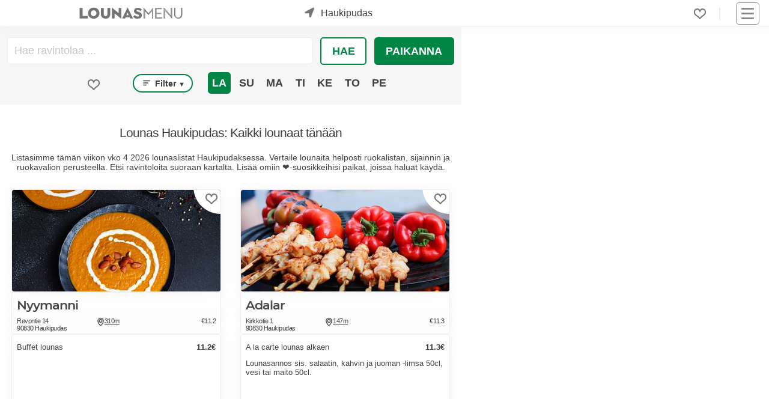

--- FILE ---
content_type: text/html; charset=utf-8
request_url: https://www.lounasmenu.fi/haukipudas/
body_size: 7131
content:
<!DOCTYPE html><html lang="fi"><head><meta content="Lounas Haukipudaksessa. Tämän viikon lounaslistat, hinnat, arvostelut ja tarjoukset. Katso päivän lounaat täältä." name="description"/><meta content="lounas, lounas Haukipudas, lounas Haukipudaksessa" name="keywords"/><meta content="UTF-8" name="charset"/><meta content="width=device-width, initial-scale=1, shrink-to-fit=yes" name="viewport"/><meta content="text/html; charset=UTF-8; IE=edge" http-equiv="X-UA-Compatible"/><meta content="text/html; charset=utf-8" http-equiv="content-type"/><meta content="fi" http-equiv="content-language"/><meta content="fi_FI" property="og:locale"/><meta content="website" property="og:type"/><meta content="Lounas Haukipudas" property="og:image:alt"/><meta content="image/jpeg" property="og:image:type"/><title>Lounas Haukipudas</title><meta content="Lounas Haukipudas" property="og:title"/><meta content="https://www.lounasmenu.fi/haukipudas/" property="og:url"/><meta content="Lounas Haukipudaksessa. Tämän viikon lounaslistat, hinnat, arvostelut ja tarjoukset. Katso päivän lounaat täältä." property="og:description"/><meta content="https://cdn.ecommaker.com/fs/lns/hp-400.jpg" property="og:image"/><meta content="https://cdn.ecommaker.com/fs/lns/hp-400.jpg" property="og:image:secure_url"/><meta content="399" property="og:image:width"/><meta content="194" property="og:image:height"/><meta content="Lounasmenu.fi" property="og:site_name"/><meta content="www.lounasmenu.fi" name="twitter:domain"/><meta content="Lounas Haukipudas" name="twitter:title"/><meta content="https://www.lounasmenu.fi/haukipudas/" name="twitter:url"/><meta content="Lounas Haukipudaksessa. Tämän viikon lounaslistat, hinnat, arvostelut ja tarjoukset. Katso päivän lounaat täältä." name="twitter:description"/><meta content="https://cdn.ecommaker.com/fs/lns/hp-400.jpg" name="twitter:image"/><meta content="Lounas Haukipudas" itemprop="name"/><meta content="https://www.lounasmenu.fi/haukipudas/" itemprop="url"/><meta content="Lounas Haukipudaksessa. Tämän viikon lounaslistat, hinnat, arvostelut ja tarjoukset. Katso päivän lounaat täältä." itemprop="description"/><meta content="https://cdn.ecommaker.com/fs/lns/hp-400.jpg" itemprop="image"/><meta name="ir-site-verification-token" value="-27891718"/><meta content="0b23425e153c9e7722dd666308ebd4cf" name="verification"/><link href="https://www.lounasmenu.fi/haukipudas/" rel="canonical"/><link href="/static/media/icons/lns/favicon.85cc527bd4ab.ico" rel="shortcut icon" type="image/png"/><link href="/static/media/icons/lns/favicon-96x96.f3e7700eb493.png" rel="icon" sizes="96x96" type="image/png"/><link href="/static/media/icons/lns/favicon-16x16.1379bb1dd167.png" rel="icon" sizes="16x16" type="image/png"/><link href="/static/media/icons/lns/favicon-32x32.b3d46ec57606.png" rel="icon" sizes="32x32" type="image/png"/><link href="/media/icons/manifest.json" rel="manifest"/><meta content="#1E1E1E" name="theme-color"/><link href="/static/media/icons/lns/favicon-192x192.44e5a80c0487.png" rel="icon" sizes="192x192" type="image/png"/><link href="/static/media/icons/lns/apple-touch-icon-57x57.21d89ed256c6.png" rel="apple-touch-icon" sizes="57x57"/><link href="/static/media/icons/lns/apple-touch-icon-114x114.e0914b9f43c3.png" rel="apple-touch-icon" sizes="114x114"/><link href="/static/media/icons/lns/apple-touch-icon-72x72.ff5f0e681369.png" rel="apple-touch-icon" sizes="72x72"/><link href="/static/media/icons/lns/apple-touch-icon-144x144.f632e4553580.png" rel="apple-touch-icon" sizes="144x144"/><link href="/static/media/icons/lns/apple-touch-icon-60x60.e6e64e2dbe3b.png" rel="apple-touch-icon" sizes="60x60"/><link href="/static/media/icons/lns/apple-touch-icon-120x120.037dc4705dee.png" rel="apple-touch-icon" sizes="120x120"/><link href="/static/media/icons/lns/apple-touch-icon-76x76.fdb5d287c6f7.png" rel="apple-touch-icon" sizes="76x76"/><link href="/static/media/icons/lns/apple-touch-icon-152x152.e2350fc76436.png" rel="apple-touch-icon" sizes="152x152"/><link href="/static/media/icons/lns/apple-touch-icon-180x180.8d62f4f12673.png" rel="apple-touch-icon" sizes="180x180"/><link href="/static/media/icons/lns/apple-touch-startup-image-1536x2008.c8397cc23554.png" media="(device-width: 768px) and (device-height: 1024px) and (orientation: portrait) and (-webkit-device-pixel-ratio: 2)" rel="apple-touch-startup-image"/><link href="/static/media/icons/lns/apple-touch-startup-image-1496x2048.69b095cbf652.png" media="(device-width: 768px) and (device-height: 1024px) and (orientation: landscape) and (-webkit-device-pixel-ratio: 2)" rel="apple-touch-startup-image"/><link href="/static/media/icons/lns/apple-touch-startup-image-768x1004.c6045cdb6a1d.png" media="(device-width: 768px) and (device-height: 1024px) and (orientation: portrait) and (-webkit-device-pixel-ratio: 1)" rel="apple-touch-startup-image"/><link href="/static/media/icons/lns/apple-touch-startup-image-748x1024.9fcdaf899343.png" media="(device-width: 768px) and (device-height: 1024px) and (orientation: landscape) and (-webkit-device-pixel-ratio: 1)" rel="apple-touch-startup-image"/><link href="/static/media/icons/lns/apple-touch-startup-image-640x1096.7002563aca5c.png" media="(device-width: 320px) and (device-height: 568px) and (-webkit-device-pixel-ratio: 2)" rel="apple-touch-startup-image"/><link href="/static/media/icons/lns/apple-touch-startup-image-640x920.e735523d0124.png" media="(device-width: 320px) and (device-height: 480px) and (-webkit-device-pixel-ratio: 2)" rel="apple-touch-startup-image"/><link href="/static/media/icons/lns/apple-touch-startup-image-320x460.e92a89587482.png" media="(device-width: 320px) and (device-height: 480px) and (-webkit-device-pixel-ratio: 1)" rel="apple-touch-startup-image"/><meta content="#5cb95c" name="msapplication-TileColor"/><meta content="/static/media/icons/lns/mstile-144x144.f632e4553580.png" name="msapplication-TileImage"/><link href="/static/css/main_lns.min.0f1a60e46d83.css " media="all" rel="stylesheet"/><script>
            // var csrf = "8SEB8CTO9Z6yZVQOJcYr11nJOeRrZtjkPta2dxehflZipZZke7igIIuJQ3lyP25R";
            var show_pin_gallery = 0;
            var listing_btn_more = 1;
            
                var debug = 0;
            
            
                var project_type = "lns";
            
            
                var project_name = "Lounasmenu.fi";
            
            
                var isus = JSON.parse("false");
            
            
                var base_dir = "/static/";
            
            
                var url_r = "https://rec.ecommaker.com/r/";
            
            
                var lang = "fi";
            
            
                var devmob = 0;
            
            
                var devbot = 1;
            
            
                var show_map_bot = 0;
            
            
            
                var filterDate = "2026-01-24";
            
            
            
                var filterDates = JSON.parse("[\u00222026\u002D01\u002D24\u0022, \u00222026\u002D01\u002D25\u0022, \u00222026\u002D01\u002D26\u0022, \u00222026\u002D01\u002D27\u0022, \u00222026\u002D01\u002D28\u0022, \u00222026\u002D01\u002D29\u0022, \u00222026\u002D01\u002D30\u0022]");
            
            
                var currency = "€";
            
            
                var curCity = "Haukipudas";
            
            
                var curCityUrl = "/haukipudas/";
            
            
                var curCityLatLng = [65.1763737, 25.3532265];
            
            
                var city_list_ajax = 1;
            
            
            
            
                var imdef_maxnum = 42;
            
            
                var tag_types = JSON.parse("[\u0022filter\u0022]");
            
            
            
            
                var def_favs = JSON.parse("{}");
            
            
                var js_d = JSON.parse("\u0022/static/js/d.min.cd10cc814580.js\u0022");
            

            
            
            
                var js_subscr = JSON.parse("\u0022/static/js/subscr.min.ff50933c68a9.js\u0022");
            
            

            
                var mp_code = "mp";
            
            
            
            
            
            
                var round_num = 1;
            
            
            
            
                var events_slugs = JSON.parse("[\u0022vappulounas\u0022, \u0022joululounas\u0022]");
            

            

            
                var timeoutDL = 10;
            
            
                var timeoutQ1 = 100;
            
            
                var timeoutQ2 = 300;
            
            
                var show_magnifier_lightbox = 0;
            
            
                var show_social_share = 1;
            
            
                var show_cookie = 0;
            
            
                var save_cookie = 1;
            
            
                var cookie_consent = 0;
            
            // 
            
                var copyright = 1;
            
            
                var delay_scripts_thirdparties = 1;
            

            
                var js_list0 = JSON.parse("[[\u0022/static/js/deals\u002Dpage.min.dbba73ddb634.js\u0022, 0]]");
            
            
            
            
        </script><script async="" crossorigin="anonymous" src="https://wgt.ecommaker.com/static/js/at.min.js"></script><script async="" data-cookiecategory="analytics" src="https://www.googletagmanager.com/gtag/js?id=G-PX63WJ7FXV" type="text/plain"></script><script data-cookiecategory="analytics" type="text/plain">
                window.dataLayer = window.dataLayer || [];
                function gtag(){dataLayer.push(arguments);}
                gtag('js', new Date());
                gtag('config', 'G-PX63WJ7FXV');
            </script><script data-cookiecategory="analytics" type="text/plain">(function(w,d,s,l,i){w[l]=w[l]||[];w[l].push({'gtm.start':
            new Date().getTime(),event:'gtm.js'});var f=d.getElementsByTagName(s)[0],
            j=d.createElement(s),dl=l!='dataLayer'?'&l='+l:'';j.async=true;j.src=
            'https://www.googletagmanager.com/gtm.js?id='+i+dl;f.parentNode.insertBefore(j,f);
            })(window,document,'script','dataLayer','GTM-MG7QRLZQ');</script><link href="//www.googletagmanager.com" rel="dns-prefetch"/></head><body><div class="site" id="page"><header id="masthead"><div class="fl fl-wrap-const pos-r" style="height: 36px;"><div class="masthead-left fl fl-va" style="top: 50%;transform: translate(0,-50%);"><div class="site-logo"><a href="/" title="Etusivu"><div class="lg lg-f"></div><div class="lg lg-s"></div></a></div><div id="search-city"><div class="city-form"><div class="city-form-before e-swing"><div class="im-geo pos-a"></div></div><div class="city-form-select" id="city-list-top"><p class="m0 m10-lr p10-lr">kaupunki...</p></div></div></div></div><div class="masthead-right fl fl-wrap-const fl-va" style="justify-content: flex-end;"><div class="menu-desk" style="margin-right: 15px;"><ul class="fl fl-wrap ul-n m0"><li class="menu-item m10-lr brr" style="padding-right: 22px;"><div class="fav-top fav-off lk m0" onclick="openFavs();" title="Suosikit"></div><div class="pos-a ztop f-bg-bg f-sh10 f-brr03 f-brw1 f-br-mcl m-6-l p05 d-no" id="menu-fav" style="width: 190px;"><ul class="ul-n m0 p0"></ul></div></li></ul></div><nav id="navbar"><div class="hmb" onclick="nav();"><div class="nav-icon"><div></div></div></div><div class="menu-main-container"><ul class="main-menu sub-menu-hide" id="menu-main"><li class="menu-item menu-item-type-post_type menu-item-object-page"><a href="/">Etusivu</a></li><li class="menu-item menu-item-type-post_type menu-item-object-page"><a href="/tarjoukset/">Tarjoukset</a></li><li class="menu-item menu-item-type-post_type menu-item-object-page"><a href="/blog/">Blogi</a></li><li class="menu-item menu-item-type-post_type menu-item-object-page"><a href="#footer">Ravintoloille</a></li><li class="menu-item menu-item-type-post_type menu-item-object-page"><a href="#footer">Mainostajille</a></li><li class="menu-item menu-item-type-post_type menu-item-object-page"><a href="#footer">Advertise with us</a></li><li class="menu-item menu-item-type-post_type menu-item-object-page"><a href="#footer">Joulukampanja</a></li><li class="menu-item menu-item-type-post_type menu-item-object-page"><a href="/ilmastoystavallinen-lounas-hiilijalanjalkilaskuri/">Syö kestävästi</a></li></ul></div></nav></div></div></header><main role="main"><div class="site-content"><div class="mn"><div class="mn-l" id="mp-fp"><div class="mn-layers" id="layers"><div class="pos-r f-bg-box p10-t" id="mp-f"><form class="fl fl-wrap p0 m10-lr"><div class="autocomplete m10-b" style="width:100%;"><input autocomplete="off" class="f-bro m0" id="scomp" placeholder="Hae ravintolaa ..." style="padding-top: 11px;padding-bottom: 11px;padding-left: 11px;" title="Ravintolan nimi" type="text"/></div><div class="fl fl-wrap"><div class="m0 m10-b p0"><button class="btn-inv btn-r btn-sq m10-l p05 p10-lr" id="btnSrch" onclick="runSearch();" title="Hae ravintolaa" type="button">Hae</button></div><div class="m0 m10-b p0"><button class="btn btn-r solid-sentense btn-sq m10-l p05" id="btnPos" onclick="getLocation();" title="Paikanna itsesi kartalle" type="button">Paikanna</button></div></div></form><div class="fl fl-wrap-const m10-lr"><div class="m30-lr m10-b"><div class="fav-sch fav-off lk a-n m10" id="fp-icon" onclick="filterFav();" title="Näytä suosikit"></div></div><div class="m10-lr m10-b" style="margin-top: 3px;"><p class="btn btn-inv btn-txt f-brrr fs1 m0 p03" onclick="filterList();bxShow('.sch-gr', '#ul-filter', 'd-no');" style="text-transform: capitalize; padding: 0.3em 0.7em;"><span class="p03"><svg class="" height="12" stroke="none" viewBox="0 0 17 12" width="12" xmlns="http://www.w3.org/2000/svg"><rect height="2" rx="2" width="17" x="0" y="0"></rect><rect height="2" rx="2" width="13" x="0" y="5"></rect><rect height="2" rx="2" width="9" x="0" y="10"></rect></svg></span> Filter <span class="fs07">▼</span></p><div class="sch-gr ztop f-bg-bg f-sh10 f-brr03 f-brw1 f-br-mcl m-1-l p05 d-no" id="ul-filter" style="position: absolute;"><p class="chbx"><input data-t="buffet" id="ch-filter0" type="checkbox"/><label for="ch-filter0">Buffet</label></p><p class="chbx"><input data-t="a la carte" id="ch-filter1" type="checkbox"/><label for="ch-filter1">A la Carte</label></p><p class="chbx"><input data-t="soup" id="ch-filter2" type="checkbox"/><label for="ch-filter2">Keitto</label></p><p class="chbx"><input data-t="salad bar" id="ch-filter3" type="checkbox"/><label for="ch-filter3">Salaattipöytä</label></p><p class="chbx"><input data-t="gluten-free" id="ch-filter4" type="checkbox"/><label for="ch-filter4">Gluteeniton</label></p><p class="chbx"><input data-t="vegan,vegetarian" id="ch-filter5" type="checkbox"/><label for="ch-filter5">Kasvis</label></p><p class="chbx"><input data-t="vegan,vegetarian,salad bar" id="ch-filter6" type="checkbox"/><label for="ch-filter6">Kestävä valinta</label></p><p class="lk a-n m0 c" onclick="bxShow('.sch-gr', '', 'd-no');">x</p></div></div><div class="m10-lr m10-b"><div class="fl fl-wrap"><p class="wdays btn f-brr03 m0 p03 u" data-md="2026-01-24" data-wd="5" id="wd5" onclick="bxShow('.wdays', '#wd5', 'btn-inv'); bxShow('.wdays', '#wd5', 'btn-no-base'); cFilterWD(this, '2026-01-24');" style="margin: 0 3px;" title="24/01">La</p><p class="wdays btn f-brr03 btn-inv btn-no-base m0 p03 u" data-md="2026-01-25" data-wd="6" id="wd6" onclick="bxShow('.wdays', '#wd6', 'btn-inv'); bxShow('.wdays', '#wd6', 'btn-no-base'); cFilterWD(this, '2026-01-25');" style="margin: 0 3px;" title="25/01">Su</p><p class="wdays btn f-brr03 btn-inv btn-no-base m0 p03 u" data-md="2026-01-26" data-wd="0" id="wd0" onclick="bxShow('.wdays', '#wd0', 'btn-inv'); bxShow('.wdays', '#wd0', 'btn-no-base'); cFilterWD(this, '2026-01-26');" style="margin: 0 3px;" title="26/01">Ma</p><p class="wdays btn f-brr03 btn-inv btn-no-base m0 p03 u" data-md="2026-01-27" data-wd="1" id="wd1" onclick="bxShow('.wdays', '#wd1', 'btn-inv'); bxShow('.wdays', '#wd1', 'btn-no-base'); cFilterWD(this, '2026-01-27');" style="margin: 0 3px;" title="27/01">Ti</p><p class="wdays btn f-brr03 btn-inv btn-no-base m0 p03 u" data-md="2026-01-28" data-wd="2" id="wd2" onclick="bxShow('.wdays', '#wd2', 'btn-inv'); bxShow('.wdays', '#wd2', 'btn-no-base'); cFilterWD(this, '2026-01-28');" style="margin: 0 3px;" title="28/01">Ke</p><p class="wdays btn f-brr03 btn-inv btn-no-base m0 p03 u" data-md="2026-01-29" data-wd="3" id="wd3" onclick="bxShow('.wdays', '#wd3', 'btn-inv'); bxShow('.wdays', '#wd3', 'btn-no-base'); cFilterWD(this, '2026-01-29');" style="margin: 0 3px;" title="29/01">To</p><p class="wdays btn f-brr03 btn-inv btn-no-base m0 p03 u" data-md="2026-01-30" data-wd="4" id="wd4" onclick="bxShow('.wdays', '#wd4', 'btn-inv'); bxShow('.wdays', '#wd4', 'btn-no-base'); cFilterWD(this, '2026-01-30');" style="margin: 0 3px;" title="30/01">Pe</p></div></div></div></div><h1 class="f-b fs14f m0 m10-t p10 c" id="mp-h">Lounas Haukipudas: Kaikki lounaat tänään</h1><p class="fs1f m0 m10-lr p30-b c" id="mp-p">Listasimme tämän viikon vko 4 2026 lounaslistat Haukipudaksessa. Vertaile lounaita helposti ruokalistan, sijainnin ja ruokavalion perusteella. Etsi ravintoloita suoraan kartalta. Lisää omiin ❤️-suosikkeihisi paikat, joissa haluat käydä.</p><div class="mn-item mn-menu m80-b" id="menus"><div class="mi" data-cid="11023" data-cityurl="/haukipudas/" data-md="" data-mid="" onmouseover="showCompOnMapPop(this.getAttribute('data-cid'));"><div class="mii"><div class="miif"><span class="miifbg"></span><div class="miifh lk fav-off" data-cid="11023" onclick="clickFav(this);"></div></div><div class="miii"><div style="position: absolute; left: 0; bottom: 0; z-index: 2;"><div class="fl fl-wrap"></div></div></div><div class="miib"><a class="a-n" href="/haukipudas/nyymanni/lounas/" rel="noopener" target="_blank"><img alt="Nyymanni" class="miibm e-zoom show" height="194" src="https://cdn.ecommaker.com/fs/lunch/cmpp/20230527-094530-590342.jpg" width="399"/></a></div></div><div class="mih"><a class="a-n" href="/haukipudas/nyymanni/lounas/" rel="noopener" target="_blank"><h2 title="Ravintolan sivulle ...">Nyymanni</h2></a></div><div class="mid"><div class="mida lk a-n" data-cid="11023" onclick="showCompOnMap(this.getAttribute('data-cid'));" onmouseover="showCompOnMapPop(this.getAttribute('data-cid'));"><p>Revontie 14</p><p>90830 Haukipudas</p></div><div class="mid-othr"><div class="midd lk" data-cid="11023" onclick="showCompOnMap(this.getAttribute('data-cid'));" onmouseover="showCompOnMapPop(this.getAttribute('data-cid'));"><svg height="15" viewBox="0 0 800 800" width="13" xmlns="http://www.w3.org/2000/svg"><circle class="svg-str svg-s80" cx="400" cy="310" r="143"></circle><path class="svg-str svg-s80" d="M400,27c156.3,0,283,126.7,283,283,0,169.478-203.2,463-283,463-80.2,0-283-293.015-283-463C117,153.7,243.7,27,400,27Z"></path></svg><p title="Sijaitsee noin 310m päässä sinun tämänhetkisestä sijainnista / keskustasta. Näytä kartalla.">310m</p></div><div class="midp"><p title="Hinta: €11.2">€11.2</p></div></div></div><div class="mim scrollbox"><div class="m10-t"><div class="mim-table"><div class="mim-row"><p class="mim-txt">Buffet lounas</p><p class="mim-prc">11.2€</p></div></div></div></div></div><div class="mi" data-cid="5856" data-cityurl="/haukipudas/" data-md="" data-mid="" onmouseover="showCompOnMapPop(this.getAttribute('data-cid'));"><div class="mii"><div class="miif"><span class="miifbg"></span><div class="miifh lk fav-off" data-cid="5856" onclick="clickFav(this);"></div></div><div class="miii"><div style="position: absolute; left: 0; bottom: 0; z-index: 2;"><div class="fl fl-wrap"></div></div></div><div class="miib"><a class="a-n" href="/haukipudas/adalar/lounas/" rel="noopener" target="_blank"><img alt="Adalar" class="miibm e-zoom show" height="194" src="https://cdn.ecommaker.com/fs/lunch/cmpp/20230527-094505-729797.jpg" width="399"/></a></div></div><div class="mih"><a class="a-n" href="/haukipudas/adalar/lounas/" rel="noopener" target="_blank"><h2 title="Ravintolan sivulle ...">Adalar</h2></a></div><div class="mid"><div class="mida lk a-n" data-cid="5856" onclick="showCompOnMap(this.getAttribute('data-cid'));" onmouseover="showCompOnMapPop(this.getAttribute('data-cid'));"><p>Kirkkotie 1</p><p>90830 Haukipudas</p></div><div class="mid-othr"><div class="midd lk" data-cid="5856" onclick="showCompOnMap(this.getAttribute('data-cid'));" onmouseover="showCompOnMapPop(this.getAttribute('data-cid'));"><svg height="15" viewBox="0 0 800 800" width="13" xmlns="http://www.w3.org/2000/svg"><circle class="svg-str svg-s80" cx="400" cy="310" r="143"></circle><path class="svg-str svg-s80" d="M400,27c156.3,0,283,126.7,283,283,0,169.478-203.2,463-283,463-80.2,0-283-293.015-283-463C117,153.7,243.7,27,400,27Z"></path></svg><p title="Sijaitsee noin 147m päässä sinun tämänhetkisestä sijainnista / keskustasta. Näytä kartalla.">147m</p></div><div class="midp"><p title="Hinta: €11.3">€11.3</p></div></div></div><div class="mim scrollbox"><div class="m10-t"><div class="mim-table"><div class="mim-row"><p class="mim-txt">A la carte lounas alkaen</p><p class="mim-prc">11.3€</p></div><div class="mim-row"><p class="mim-txt0">Lounasannos sis. salaatin, kahvin ja juoman -limsa 50cl, vesi tai maito 50cl.</p><p class="mim-prc"></p></div></div></div></div></div></div><div id="more-bl"></div></div></div><div class="mn-map"><div class="mn-map-mp dly e-fade hide" id="mp"></div></div></div><hr/><div id="subscr"></div><hr/><div class="w"><div id="faqs"><h2 class="fs3f">Usein Kysytyt Kysymykset</h2><details open=""><summary><span class="fs14f">Paljonko lounas maksaa Haukipudaksessa?</span></summary><div class="faq-a"><p>Lounas Haukipudaksessa maksaa keskimäärin 11,20€.</p></div></details></div></div><hr/><div class="m30-tb"><div id="breadcrumbs"><div class="fl"><a href="/">Etusivu</a><p class="m0 p10-lr">&gt;</p><a href="/haukipudas/">Haukipudas</a></div></div></div><div class="w"><div id="deals"></div></div></div></main><footer role="contentinfo"><div class="ft" id="footer"><div class="ma ft-min"><ul class="ul-n p10-tb p30-lr"><li class="ma p10"><p class="u b">Info</p><p class="m0 m10-t" style="max-width: 210px;">Lounasmenu.fi: Meiltä löydät KAIKKI lounaat ja lounaslistat Suomessa. Autamme suomalaisia tekemään parempia ja kestävämpiä valintoja.</p><p class="m30-t u b">Ehdota ravintolaa</p><p class="m0 m10-t" style="max-width: 210px;">Lounasmenu.fi on kaikille lounastajille ilmainen palvelu, jossa sinä voit katsoa ravintoloiden ruokalistat yhdellä kertaa.</p><p class="m0" style="max-width: 210px;"><a class="m0" href="/ehdota-ravintolaa/" rel="noopener" style="padding: 0;text-decoration: underline;" target="_blank" title="Ehdota nyt">Ehdota ravintolaa ...</a></p></li><li class="ma p10"><p class="u b">Suosittuja hakuja</p><ul class="ul-n m0 m10-t"><li><a href="/helsinki/" title="Lounas Helsinki">Lounas Helsinki</a></li><li><a href="/tampere/" title="Lounas Tampere">Lounas Tampere</a></li><li><a href="/turku/" title="Lounas Turku">Lounas Turku</a></li><li><a href="/kuopio/" title="Lounaat Kuopio">Lounaat Kuopio</a></li><li><a href="/havikkiruoka/" title="Hävikkiruoka">Hävikkiruoka</a></li><li><a href="/joululounas/" title="Joululounas">Joululounas 2026</a></li><li><a href="/vappulounas/" title="Vappulounas">Vappulounas 2026</a></li><li><a href="/tarjoukset/" title="Tarjoukset">Tarjoukset</a></li></ul></li><li class="ma p10"><p class="u b">Ravintoloille</p><ul class="ul-n m0 m10-t"><li><a href="https://contact.lounasmenu.fi/contact-us-restaurant/" rel="nofollow" target="_blank" title="Rekisteröi ravintola">Liity jäseneksi</a></li><li><a href="https://contact.lounasmenu.fi/joulukampanja/" rel="nofollow" target="_blank" title="Joulukampanja 2026">Joulukampanja 2026</a></li><li><a href="https://contact.lounasmenu.fi/vappukampanja/" rel="nofollow" target="_blank" title="Vappukampanja 2026">Vappukampanja 2026</a></li></ul></li><li class="ma p10"><p class="u b">Mainostajille</p><ul class="ul-n m0 m10-t"><li><a href="https://contact.lounasmenu.fi/contact-us-advertise/" rel="nofollow" target="_blank" title="Mainosta">Mainosta</a></li><li><a href="https://contact.lounasmenu.fi/contact-us-advertise/en/" rel="nofollow" target="_blank" title="Advertise with us">Advertise with us</a></li></ul></li><li class="ma p10"><p class="u b">Muut</p><ul class="ul-n m0 m10-t"><li><a href="/blog/" title="Blogi">Blogi</a></li><li><a href="/blog/suomen-paras-lounas/" title="Blog: Suomen Paras Lounas 2026">Suomen Paras Lounas 2026</a></li><li><a href="/blog/helsingin-parhaat-lounaat/" title="Blog: Lounas Helsinki 2026 - 10 parasta lounasravintolaa listattuna">Helsingin Parhaat Lounaat 2026</a></li><li><a href="/blog/paras-joululounas/" title="Blog: Paras Joululounas 2026">Paras Joululounas 2026</a></li><li><a href="/places/" title="Kaikki lounaat">Kaikki lounaat</a></li><li><a href="/ilmastoystavallinen-lounas-hiilijalanjalkilaskuri/" title="Syö kestävästi">Syö kestävästi</a></li><li><p class="fs1 i m0 m10-t" style="max-width: 210px;padding-left: 5px;">Saattaa sisältää mainoslinkkejä, jotka on merkitty *-merkillä.</p></li></ul></li></ul></div></div><div class="ft-n"><div class="fl fl-wrap c"><div class="cr"><p>© 2026 Lounasmenu.fi. Kaikki oikeudet pidätetään.</p></div><ul><li class="widget_text widget widget_custom_html" id="custom_html-3"><div class="textwidget custom-html-widget"><ul class="fl fl-wrap"><li><a href="/terms-and-conditions/" title="Käyttöehdot">Käyttöehdot</a></li><li><a href="/privacy-policy/" title="Tietosuojaseloste">Tietosuojaseloste</a></li><li><a href="/disclaimer/" id="disclaimer" title="Vastuuvapauslauseke">Vastuuvapauslauseke</a></li></ul></div></li></ul><div class="sc"><ul><li class="widget_text widget widget_custom_html" id="custom_html-2"><div class="textwidget custom-html-widget"></div></li></ul></div><div class="tgl"><input id="tgl" name="tgl-theme" type="checkbox"/><label class="tgl-l" for="tgl" style="text-indent: 0;" title="Light/Dark Mode"><p class="no-us" style="position: absolute;bottom: 0;right: 30px;width: 23px;height: 23px;">🌜</p><p class="no-us" style="position: absolute;bottom: 0;right: 2px;width: 23px;height: 23px;">🌞</p></label></div></div></div></footer><div id="ftfx"><div class="fx fx-b fx-lr fx-a" id="ftfxb" style="z-index: 10000000000;"><div class="p10-tb f-bg-bg fx-sh d-no" id="coo"><div class="w fl fl-wrap"><p class="ma-f fs08f">Lounasmenu.fi käyttää evästeitä. Kun vierailet lounasmenu.fi:ssä, evästeitä tallentuu tietokoneellesi. Evästeitä käytetään tarjotaksemme sinulle paremman käyttäjäkokemuksen. <a class="fs08f" href="/privacy-policy/" rel="nofollow">Lisätietoja evästeistä.</a></p><form class="m0 p0 m30-lr f-bg-bg f-br-bg" method="post" onsubmit="cooA(); saveCookie(true); return false;"><input name="csrfmiddlewaretoken" type="hidden" value="FJ7u47sVC4epR9PyvKL3WqD0gmPmu52smkDV92NoIq79hdY40F5SD7K0ibjtkEOZ"/><button class="btn-sq m0" name="subscr" type="submit">Hyväksy</button></form></div></div></div></div><div id="citylist"></div><div id="citylistevent"></div></div><script src="/static/js/d_fi.min.11046dcfdbbf.js"></script><script src="/static/js/main.min.e5261426e59c.js"></script><script type="application/ld+json">
            {"@context": "https://schema.org", "@type": "FAQPage", "mainEntity": [{"@type": "Question", "name": "Paljonko lounas maksaa Haukipudaksessa?", "acceptedAnswer": {"@type": "Answer", "text": "Lounas Haukipudaksessa maksaa keskim\u00e4\u00e4rin 11,20\u20ac."}}]}
        </script><script type="application/ld+json">
            {"@context": "https://schema.org", "@type": "BreadcrumbList", "itemListElement": [{"@type": "ListItem", "position": 1, "item": {"@id": "/", "name": "Etusivu"}}, {"@type": "ListItem", "position": 2, "item": {"@id": "/haukipudas/", "name": "Haukipudas"}}]}
        </script></body></html>

--- FILE ---
content_type: text/html; charset=utf-8
request_url: https://www.lounasmenu.fi/ajax/?action=rq&f=cf&brinf=0,Linux%20x86_64,en-US@posix,1280,720,Mozilla,Netscape,Gecko,false,-,-
body_size: 55
content:
{"cf": "a7EsErNKKjw7q6dHlBFdq0VH0NeMewqDcYbqK6mJWGJlEmfmLoduIN2vVp0wAIQX"}